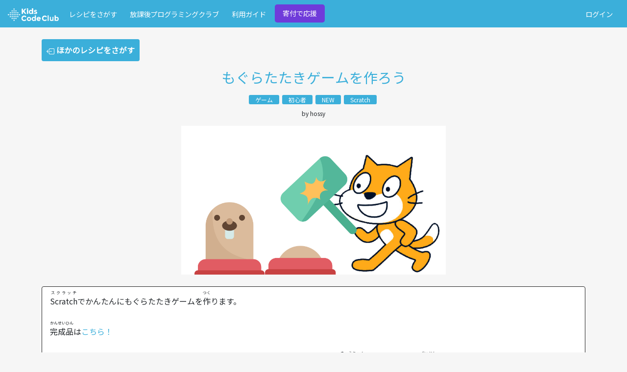

--- FILE ---
content_type: text/html; charset=UTF-8
request_url: https://kidsc2.org/recipes/224/chapters
body_size: 16433
content:
<!DOCTYPE html>
<html lang="ja">
<head>
    <meta charset="utf-8">
    <meta name="viewport" content="width=device-width, initial-scale=1">
    <meta name="csrf-token" content="EM8lFHGbVjZVbrS9eQT3ciqAAD0dn8IfjU8LqBIJ">
    <meta name="format-detection" content="telephone=no">
        <title>もぐらたたきゲームを作ろう | キッズコードレシピ | 30分でつくれる子どもプログラミングレシピ</title>
    <meta property="og:title" content="もぐらたたきゲームを作ろう | キッズコードレシピ | 30分でつくれる子どもプログラミングレシピ">
    <meta property="og:type" content="article">
    <meta property="og:url" content="https://kidsc2.org/recipes/224/chapters">
    <meta property="og:image" content="https://recipe-production.s3.ap-northeast-1.amazonaws.com/images/recipes/thumbnails/PjN8oMqjgfoEGuI9UJvDBfUYlnvzeWwy39an3CXO.png">
    <meta property="og:site_name" content="キッズコードレシピ">
    <meta property="og:description" content="&lt;ruby&gt;Scratch&lt;rt&gt;スクラッチ&lt;/rt&gt;&lt;/ruby&gt;でかんたんにもぐらたたきゲームを&lt;ruby&gt;作&lt;rp&gt;（&lt;/rp&gt;&lt;rt&gt;つく&lt;/rt&gt;&lt;rp&gt;）&lt;/rp&gt;&lt;/ruby&gt;ります。

&lt;ruby&gt;完成品&lt;rp&gt;（&lt;/rp&gt;&lt;rt&gt;かんせいひん&lt;/rt&gt;&lt;rp&gt;）&lt;/rp&gt;&lt;/ruby&gt;は&lt;a href=&quot;https://scratch.mit.edu/projects/1001126616&quot; target=&quot;_blank&quot;&gt;こちら！&lt;/a&gt;

※Scratchは、MITメディア・ラボのライフロング・キンダーガーテン・グループの&lt;ruby&gt;協力&lt;rp&gt;（&lt;/rp&gt;&lt;rt&gt;きょうりょく&lt;/rt&gt;&lt;rp&gt;）&lt;/rp&gt;&lt;/ruby&gt;により、Scratch&lt;ruby&gt;財団&lt;rp&gt;（&lt;/rp&gt;&lt;rt&gt;ざいだん&lt;/rt&gt;&lt;rp&gt;）&lt;/rp&gt;&lt;/ruby&gt;が進めているプロジェクトです。
&lt;a href=&quot;https://scratch.mit.edu/&quot; target=&quot;_blank&quot;&gt;https://scratch.mit.edu&lt;/a&gt;から&lt;ruby&gt;自由&lt;rp&gt;（&lt;/rp&gt;&lt;rt&gt;じゆう&lt;/rt&gt;&lt;rp&gt;）&lt;/rp&gt;&lt;/ruby&gt;に&lt;ruby&gt;入手&lt;rp&gt;（&lt;/rp&gt;&lt;rt&gt;にゅうしゅ&lt;/rt&gt;&lt;rp&gt;）&lt;/rp&gt;&lt;/ruby&gt;できます。
※このレシピのライセンスはCC BY-SA 2.0です。">
    <meta name="twitter:card" content="summary_large_image">
    <meta name="twitter:site" content="@kidscodeclubjp">
    <meta name="twitter:title" content="もぐらたたきゲームを作ろう | キッズコードレシピ | 30分でつくれる子どもプログラミングレシピ">
    <meta name="twitter:description" content="&lt;ruby&gt;Scratch&lt;rt&gt;スクラッチ&lt;/rt&gt;&lt;/ruby&gt;でかんたんにもぐらたたきゲームを&lt;ruby&gt;作&lt;rp&gt;（&lt;/rp&gt;&lt;rt&gt;つく&lt;/rt&gt;&lt;rp&gt;）&lt;/rp&gt;&lt;/ruby&gt;ります。

&lt;ruby&gt;完成品&lt;rp&gt;（&lt;/rp&gt;&lt;rt&gt;かんせいひん&lt;/rt&gt;&lt;rp&gt;）&lt;/rp&gt;&lt;/ruby&gt;は&lt;a href=&quot;https://scratch.mit.edu/projects/1001126616&quot; target=&quot;_blank&quot;&gt;こちら！&lt;/a&gt;

※Scratchは、MITメディア・ラボのライフロング・キンダーガーテン・グループの&lt;ruby&gt;協力&lt;rp&gt;（&lt;/rp&gt;&lt;rt&gt;きょうりょく&lt;/rt&gt;&lt;rp&gt;）&lt;/rp&gt;&lt;/ruby&gt;により、Scratch&lt;ruby&gt;財団&lt;rp&gt;（&lt;/rp&gt;&lt;rt&gt;ざいだん&lt;/rt&gt;&lt;rp&gt;）&lt;/rp&gt;&lt;/ruby&gt;が進めているプロジェクトです。
&lt;a href=&quot;https://scratch.mit.edu/&quot; target=&quot;_blank&quot;&gt;https://scratch.mit.edu&lt;/a&gt;から&lt;ruby&gt;自由&lt;rp&gt;（&lt;/rp&gt;&lt;rt&gt;じゆう&lt;/rt&gt;&lt;rp&gt;）&lt;/rp&gt;&lt;/ruby&gt;に&lt;ruby&gt;入手&lt;rp&gt;（&lt;/rp&gt;&lt;rt&gt;にゅうしゅ&lt;/rt&gt;&lt;rp&gt;）&lt;/rp&gt;&lt;/ruby&gt;できます。
※このレシピのライセンスはCC BY-SA 2.0です。">
    <meta name="twitter:image" content="https://recipe-production.s3.ap-northeast-1.amazonaws.com/images/recipes/thumbnails/PjN8oMqjgfoEGuI9UJvDBfUYlnvzeWwy39an3CXO.png">
        <link rel="dns-prefetch" href="//fonts.gstatic.com">
    <link href="https://fonts.googleapis.com/css?family=Nunito" rel="stylesheet">
    <link href="https://fonts.googleapis.com/css?family=Noto+Sans+JP" rel="stylesheet">
    <link rel="stylesheet" href="https://use.fontawesome.com/releases/v5.8.1/css/all.css" integrity="sha384-50oBUHEmvpQ+1lW4y57PTFmhCaXp0ML5d60M1M7uH2+nqUivzIebhndOJK28anvf" crossorigin="anonymous">
    <link href="https://kidsc2.org/css/app.css" rel="stylesheet">
            <script async src="https://www.googletagmanager.com/gtag/js?id=UA-163499285-1"></script>
        <script>
            window.dataLayer = window.dataLayer || [];
            function gtag(){dataLayer.push(arguments);}
            gtag('js', new Date());
            gtag('config', 'UA-163499285-1');
        </script>
        <script src="//kitchen.juicer.cc/?color=GfuAozXsXrs=" async></script>
    
    
    <script src="https://cdnjs.cloudflare.com/ajax/libs/bodymovin/5.8.1/lottie_html.min.js" integrity="sha512-k6QO8fSTbTLnSu9PVqtRZsZ1ILz/XTBqr/jYY9ULiZJE8LaRSCEtIP24AccUjIdWQ0Pe5myLsU/x8TgG8tdKSw==" crossorigin="anonymous" referrerpolicy="no-referrer"></script>
    <body class="d-flex flex-column min-vh-100">
    
    <header>
        <nav class="navbar navbar-expand-lg navbar-light bg-info" style="justify-content:flex-start;">
            <div>
                <a href="https://kidsc2.org" class="navbar-brand text-white">
                    <img src="https://kidsc2.org/images/header_logo.png" alt="Kids Code Club" height="26">
                </a>
            </div>
            <div class="" id="navbarNav">
                <ul class="navbar-nav">
                    <li class="nav-item">
                        <a class="nav-link text-white" href="https://kidsc2.org/recipes">レシピをさがす</a>
                    </li>
                    <li class="nav-item">
                        <a class="nav-link text-white" href="https://kidsc2.org/club">放課後プログラミングクラブ</a>
                    </li>
                    <li class="nav-item">
                        <a class="nav-link text-white" href="https://kidscodeclub.notion.site/19fe7e3985b78021aac8c94425d0b561?pvs=4" target="_blank">利用ガイド</a>
                    </li>

                    <li class="nav-item nav-donate">
                        <a class="nav-link text-white" href="https://kidscodeclub.jp/donate" target="_blank">寄付で応援</a>
                    </li>
                                            <li class="nav-login">
                            <a class="nav-link text-white" href="https://kidsc2.org/login">
                                ログイン
                            </a>
                        </li>
                                    </ul>
            </div>
        </nav>
    </header>

    
    <main class="py-4 mb-auto">
        <div class="container">
<a href="https://kidsc2.org/recipes">    
        <button type="button" class="btn btn-primary">
            <svg xmlns="http://www.w3.org/2000/svg" width="16" height="16" fill="currentColor" class="bi bi-box-arrow-left" viewBox="0 0 16 16">
            <path fill-rule="evenodd" d="M6 12.5a.5.5 0 0 0 .5.5h8a.5.5 0 0 0 .5-.5v-9a.5.5 0 0 0-.5-.5h-8a.5.5 0 0 0-.5.5v2a.5.5 0 0 1-1 0v-2A1.5 1.5 0 0 1 6.5 2h8A1.5 1.5 0 0 1 16 3.5v9a1.5 1.5 0 0 1-1.5 1.5h-8A1.5 1.5 0 0 1 5 12.5v-2a.5.5 0 0 1 1 0v2z"></path>
            <path fill-rule="evenodd" d="M.146 8.354a.5.5 0 0 1 0-.708l3-3a.5.5 0 1 1 .708.708L1.707 7.5H10.5a.5.5 0 0 1 0 1H1.707l2.147 2.146a.5.5 0 0 1-.708.708l-3-3z"></path>
            </svg>
                ほかのレシピをさがす
        </button>
        </a>
    <div class="text-center">
        <h2 class="mt-3 mb-3 text-info title">もぐらたたきゲームを作ろう</h2>
            <p class="recipe-tags">
                                                            <span class="recipe-tag">
                            ゲーム
                        </span>
                                                                                <span class="recipe-tag">
                            初心者
                        </span>
                                                                                <span class="recipe-tag">
                            NEW
                        </span>
                                                                                <span class="recipe-tag">
                            Scratch
                        </span>
                                                                                                                        </p>
            <p class="creator-name">by hossy</p>
    </div>

    <div class="recipe-info">
        <div class="text-center">
                            <img src="https://recipe-production.s3.ap-northeast-1.amazonaws.com/images/recipes/thumbnails/PjN8oMqjgfoEGuI9UJvDBfUYlnvzeWwy39an3CXO.png" alt="" class="w-100 recipe-image">
                    </div>
        <div class="border rounded my-4 p-3 recipe-description">
            <ruby>Scratch<rt>スクラッチ</rt></ruby>でかんたんにもぐらたたきゲームを<ruby>作<rp>（</rp><rt>つく</rt><rp>）</rp></ruby>ります。<br />
<br />
<ruby>完成品<rp>（</rp><rt>かんせいひん</rt><rp>）</rp></ruby>は<a href="https://scratch.mit.edu/projects/1001126616" target="_blank">こちら！</a><br />
<br />
※Scratchは、MITメディア・ラボのライフロング・キンダーガーテン・グループの<ruby>協力<rp>（</rp><rt>きょうりょく</rt><rp>）</rp></ruby>により、Scratch<ruby>財団<rp>（</rp><rt>ざいだん</rt><rp>）</rp></ruby>が進めているプロジェクトです。<br />
<a href="https://scratch.mit.edu/" target="_blank">https://scratch.mit.edu</a>から<ruby>自由<rp>（</rp><rt>じゆう</rt><rp>）</rp></ruby>に<ruby>入手<rp>（</rp><rt>にゅうしゅ</rt><rp>）</rp></ruby>できます。<br />
※このレシピのライセンスはCC BY-SA 2.0です。
        </div>
    </div>

    <div class="row chapters">
                    <div class="col-lg-4 col-sm-6 my-3 chapter-col">
                                    <a href="https://kidsc2.org/recipes/224/chapters/560/sections/2540"  class="card card__yellow">
                        <div class="card-body card-body__dashedBorder text-center">
                            <div class="badge badge-pill badge-light">
                                チャプター 01
                            </div>
                            <div>もぐらを移動させよう</div>
                            <div>
                                <img src="https://recipe-production.s3.ap-northeast-1.amazonaws.com/images/recipes/224/chapters/z4TvMhHtF0GvjeZuSjpDSoa2LUOqaBzO8lKB3FPO.png" alt="" class="w-100">
                            </div>
                        </div>
                    </a>
                            </div>
                    <div class="col-lg-4 col-sm-6 my-3 chapter-col">
                                    <a href="https://kidsc2.org/recipes/224/chapters/561/sections/2543"  class="card card__yellow">
                        <div class="card-body card-body__dashedBorder text-center">
                            <div class="badge badge-pill badge-light">
                                チャプター 02
                            </div>
                            <div>もぐらをクローンしよう</div>
                            <div>
                                <img src="https://recipe-production.s3.ap-northeast-1.amazonaws.com/images/recipes/224/chapters/Zjv5MccNmTPJAWXVQxDCzezaHSPOTdLch9PHelVi.png" alt="" class="w-100">
                            </div>
                        </div>
                    </a>
                            </div>
                    <div class="col-lg-4 col-sm-6 my-3 chapter-col">
                                    <a href="https://kidsc2.org/recipes/224/chapters/567/sections/2581"  class="card card__yellow">
                        <div class="card-body card-body__dashedBorder text-center">
                            <div class="badge badge-pill badge-light">
                                チャプター 03
                            </div>
                            <div>アレンジしてみよう</div>
                            <div>
                                <img src="https://recipe-production.s3.ap-northeast-1.amazonaws.com/images/recipes/224/chapters/hShzgY0vpcHewOtk3Ma3U1DRWrbMsCSXH5lkzWzg.png" alt="" class="w-100">
                            </div>
                        </div>
                    </a>
                            </div>
            </div>
        <!--
    <div class="mt-5 text-center">
        <a href="https://kidsc2.org/recipes">レシピのリストにもどる</a>
    </div>
    -->
    <div class="d-grid gap-2 text-center mx-auto mb-4 mt-4">
        <a href="https://kidsc2.org/recipes">    
        <button type="button" class="btn btn-primary">
            <svg xmlns="http://www.w3.org/2000/svg" width="16" height="16" fill="currentColor" class="bi bi-box-arrow-left" viewBox="0 0 16 16">
            <path fill-rule="evenodd" d="M6 12.5a.5.5 0 0 0 .5.5h8a.5.5 0 0 0 .5-.5v-9a.5.5 0 0 0-.5-.5h-8a.5.5 0 0 0-.5.5v2a.5.5 0 0 1-1 0v-2A1.5 1.5 0 0 1 6.5 2h8A1.5 1.5 0 0 1 16 3.5v9a1.5 1.5 0 0 1-1.5 1.5h-8A1.5 1.5 0 0 1 5 12.5v-2a.5.5 0 0 1 1 0v2z"></path>
            <path fill-rule="evenodd" d="M.146 8.354a.5.5 0 0 1 0-.708l3-3a.5.5 0 1 1 .708.708L1.707 7.5H10.5a.5.5 0 0 1 0 1H1.707l2.147 2.146a.5.5 0 0 1-.708.708l-3-3z"></path>
            </svg>
                ほかのレシピをさがす
        </button>
        </a>
    </div>
</div>
    </main>

    
    <footer>
    	<div class="footer-donate">
    		<p>あなたの<a href="https://congrant.com/credit/form?project_id=6505" target="_blank">寄付</a>がキッズコードレシピの運営を支え、子どもたちにプログラミングの楽しさを届けます🙌</p>
    	</div>
    	<div class="p-3 bg-dark text-white">
	        <div class="mb-3 text-center">
	            <a href="https://kidsc2.org/recipes" class="text-white">レシピをさがす</a>　|　<a href="https://kidsc2.org/club" class="text-white" target="_blank">放課後プログラミングクラブ</a>　|　<a href="https://congrant.com/credit/form?project_id=6505" target="_blank" class="text-white">寄付する</a>
	        </div>
	        <ul class="list-unstyled text-center">
	            <li class="d-inline">
	                <a href="https://kidsc2.org/help" class="text-white" target="_blank">
	                    ヘルプ
	                </a>　|　
	            </li>
	            <li class="d-inline">
	                <a href="http://kidscodeclub.jp/terms/" class="text-white" target="_blank">
	                    利用規約
	                </a>　|　
	            </li>
	            <li class="d-inline">
	                <a href="http://kidscodeclub.jp/privacy/" class="text-white" target="_blank">
	                    プライバシーポリシー
	                </a>
	            </li>
	        </ul>
	        <div class="mb-3 text-center">
	            <a href="https://kidscodeclub.jp" class="text-white" target="_blank">運営団体</a>
	        </div>
	        <ul class="list-unstyled text-center">
	            <li class="d-inline">
	                <a href="https://twitter.com/kidscodeclubjp" class="text-white" target="_blank">
	                    <i class="fab fa-twitter"></i>
	                </a>　　
	            </li>
	            <li class="d-inline">
	                <a href="https://www.facebook.com/kidscodeclubjp/" class="text-white" target="_blank">
	                    <i class="fab fa-facebook-f"></i>
	                </a>　　
	            </li>
	            <li class="d-inline">
	                <a href="https://www.instagram.com/kidscodeclubjp/" class="text-white" target="_blank">
	                    <i class="fab fa-instagram"></i>
	                </a>　　
	            </li>
	            <li class="d-inline">
	                <a href="https://line.me/R/ti/p/%40hxs5309k" class="text-white" target="_blank">
	                    LINE
	                </a>
	            </li>
	        </ul>
	        <div class="text-center">
	            <span class="text-white">copyright &copy; 2023 Kids Code Club.</span>
	        </div>
    	</div>
    </footer>
</body>
</html>


--- FILE ---
content_type: application/javascript
request_url: https://in.treasuredata.com/js/v3/global_id?callback=TreasureJSONPCallback1
body_size: 124
content:
typeof TreasureJSONPCallback1 === 'function' && TreasureJSONPCallback1({"global_id":"911c7d6a-3c9a-4c44-9d7e-8a580fe629a8"});